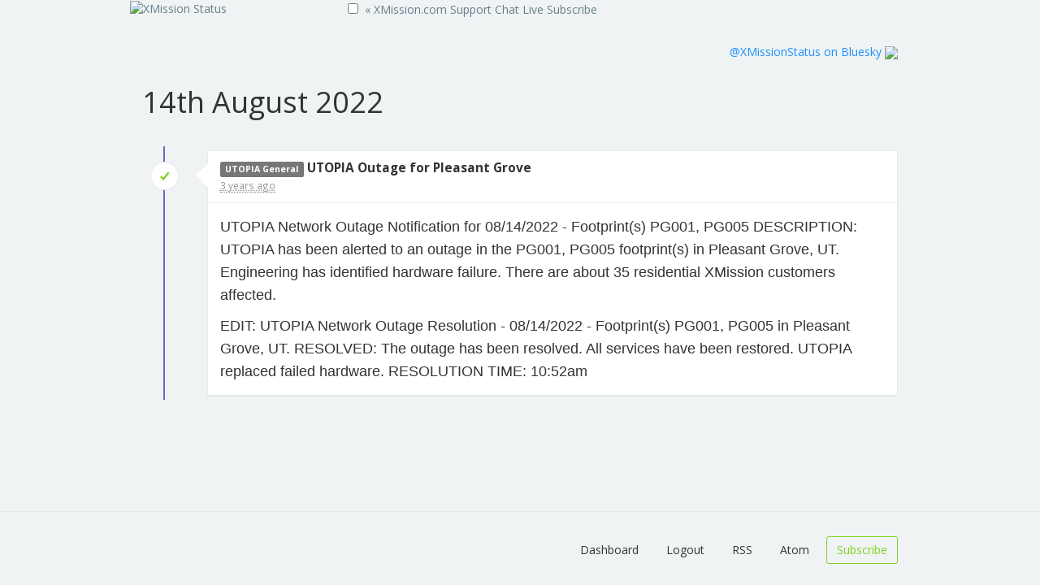

--- FILE ---
content_type: text/html; charset=UTF-8
request_url: https://status.xmission.com/incident/183/
body_size: 3336
content:
<!DOCTYPE html>
<html>
<head>
    <meta charset="utf-8">
    <meta http-equiv="X-UA-Compatible" content="IE=edge">

    <meta name="env" content="production">
    <meta name="token" content="spvDMszlHYG4uapzCEkcwzsyI7gLANWDQhSi5kE6">

    <link rel="alternate" type="application/atom+xml" href="/atom" title="XMission Status - Atom Feed">
    <link rel="alternate" type="application/rss+xml" href="/rss" title="XMission Status - RSS Feed">

    <!-- Mobile friendliness -->
    <meta name="HandheldFriendly" content="True">
    <meta name="MobileOptimized" content="320">
    <meta name="viewport" content="width=device-width, initial-scale=1.0, minimum-scale=1.0, maximum-scale=1.0">
    <meta name="apple-mobile-web-app-capable" content="yes">
    <meta name="description" content="Stay up to date with the latest service updates from XMission Status.">

    <meta property="og:type" content="website">
    <meta property="og:title" content="XMission Status">
    <meta property="og:image" content="/img/ogimage.png">
    <meta property="og:description" content="Stay up to date with the latest service updates from XMission Status.">

    <!-- Mobile IE allows us to activate ClearType technology for smoothing fonts for easy reading -->
    <meta http-equiv="cleartype" content="on">

    <meta name="msapplication-TileColor" content="#7ed321" />
    <meta name="msapplication-TileImage" content="/img/favicon.png" />

        <link rel="icon" type="image/png" href="/img/favicon.ico">
    <link rel="shortcut icon" href="/img/favicon.png" type="image/x-icon">
    
    <link rel="apple-touch-icon" href="/img/apple-touch-icon.png">
    <link rel="apple-touch-icon" sizes="57x57" href="/img/apple-touch-icon-57x57.png">
    <link rel="apple-touch-icon" sizes="72x72" href="/img/apple-touch-icon-72x72.png">
    <link rel="apple-touch-icon" sizes="114x114" href="/img/apple-touch-icon-114x114.png">
    <link rel="apple-touch-icon" sizes="120x120" href="/img/apple-touch-icon-120x120.png">
    <link rel="apple-touch-icon" sizes="144x144" href="/img/apple-touch-icon-144x144.png">
    <link rel="apple-touch-icon" sizes="152x152" href="/img/apple-touch-icon-152x152.png">

    <title>XMission Status</title>

    <link href="https://fonts.googleapis.com/css?family=Open+Sans:300,400,700&subset=latin" rel="stylesheet" type="text/css">
    <link rel="stylesheet" href="/build/dist/css/all-2812406e36.css">

    <style type="text/css">
body.status-page {
    background-color: #f0f3f4;
    color: #333333;
    }
p, strong { color: #333333 !important; }
.reds { color: #ff6f6f !important; }
.blues { color: #3498db !important; }
.greens { color: #7ed321 !important; }
.yellows { color: #f7a516 !important; }
.oranges { color: #ff8800 !important; }
.metrics { color: #0dccc0 !important; }
.links { color: #7ed321 !important; }

/**
 * Banner background
 */
.app-banner {
    background-color:  !important;
}

.app-banner-padding {
    padding: 40px 0 !important;
}

/**
 * Alert overrides.
 */
.alert {
    background-color: #f7a516;
    border-color: #de9413;
    color: white;
}
.alert.alert-success {
    background-color: #7ed321;
    border-color: #71bd1d;
    color: white;
}
.alert.alert-info {
    background-color: #3498db;
    border-color: #2e88c5;
    color: white;
}
.alert.alert-danger {
    background-color: #ff6f6f;
    border-color: #e56363;
    color: white;
}

/**
 * Button Overrides
 */
.btn.links {
    color: #ac730f;
}
.btn.btn-success {
    background-color: #7ed321;
    border-color: #71bd1d;
    color: white;
}
.btn.btn-success.links {
    color: #589317;
}
.btn.btn-success.btn-outline {
    background-color: transparent;
    border-color: #7ed321;
    color: #7ed321;
}
.btn.btn-success.btn-outline:hover {
    background-color: #7ed321;
    border-color: #71bd1d;
    color: white;
}
.btn.btn-info {
    background-color: #3498db;
    border-color: #2e88c5;
    color: white;
}
.btn.btn-info.links {
    color: #246a99;
}
.btn.btn-danger {
    background-color: #ff6f6f;
    border-color: #e56363;
    color: white;
}
.btn.btn-danger.links {
    color: #b24d4d;
}

/**
 * Background fills Overrides
 */
.component {
    background-color: #ffffff;
    border-color: #e5e5e5;
}
.sub-component {
    background-color: #ffffff;
    border-color: #e5e5e5;
}
.incident {
    background-color: #ffffff;
    border-color: #e5e5e5;
}
.status-icon {
    background-color: #ffffff;
    border-color: #e5e5e5;
}
.panel.panel-message:before {
    border-left-color: #ffffff !important;
    border-right-color: #ffffff !important;
}
.panel.panel-message:after {
    border-left-color: #ffffff !important;
    border-right-color: #ffffff !important;
}
.footer a {
    color: #333333;
}
</style>

    
    
    <script type="text/javascript">
        var Global = {};
        Global.locale = 'en';
    </script>
    <script src="/build/dist/js/all-b2c62d4294.js"></script>
</head>
<body class="status-page no-padding">
    <div class="navbar navbar-custom" role="navigation">
    <div class="container">
        <div class="navbar-header">
            <a class="navbar-brand" href="/"><span>XMission Status</span></a>
        </div>

        <div class="navbar-collapse collapse" id="navbar-menu">
            <ul class="nav navbar-nav navbar-right">
                <li><a href="/">Home</a></li>
                                <li><a href="/dashboard">Dashboard</a></li>
                            </ul>
        </div>
    </div>
</div>

    <link rel="stylesheet" href="//asset.xmission.com/xmweb3/xm-uhead.css">
<style>div.navbar{display:none}</style>
<nav id="xmNavHead" class="xmStatusHead" style="margin-bottom:28px">
  <table class="container" cellpadding="0" cellspacing="0">
    <tr>
      <td class="logo">
        <a href="/"><img src="//asset.xmission.com/xmweb3/xmission-status-logo.png" alt="XMission Status"></a>
      </td>
      <td class="boxRight">
        <input id="burger" type="checkbox" />
        <label for="burger">
          <span></span><span></span><span></span>
        </label>
        <span id="linksHolder">
        <a href="https://xmission.com" class="btnGrey">« XMission.com</a>
        <a href="https://xmission.com/support" class="btnYellow">Support</a>
        <a href="https://xmission.com/livesupport" class="btnBlue">Chat Live</a>
         <a class="btnYellow" href="https://status.xmission.com/subscribe">Subscribe</a>
        </span>
      </td>
    </tr>
  </table>
</nav>

<div class="container" style="padding-bottom:12px; text-align:right">
<span style="display:inline-block; padding-top:4px;"><a href="https://bsky.app/profile/status.xmission.com" style="color:dodgerblue" target="_blank">@XMissionStatus on Bluesky <img src="https://asset.xmission.com/logos/bluesky.png" style="height:12px"></a></span>
</div>

    <div class="container">
        <h1>14th August 2022</h1>

<div class="timeline">
    <div class="content-wrapper">
        <div class="moment first">
            <div class="row event clearfix">
                <div class="col-sm-1">
                    <div class="status-icon status-4" data-toggle="tooltip" title="Fixed" data-placement="left">
                        <i class="icon ion-checkmark greens"></i>
                    </div>
                </div>
                <div class="col-xs-10 col-xs-offset-2 col-sm-11 col-sm-offset-0">
                    <div class="panel panel-message incident">
    <div class="panel-heading">
                        <span class="label label-default">UTOPIA General</span>
                <strong>UTOPIA Outage for Pleasant Grove</strong>
        <br>
        <small class="date">
                        <abbr class="timeago" data-toggle="tooltip" data-placement="right" title="Sunday 14th August 2022 09:41:00" data-timeago="2022-08-14T09:41:00-06:00"></abbr>
                    </small>
    </div>
    <div class="panel-body markdown-body">
        <p>UTOPIA Network Outage Notification for 08/14/2022 - Footprint(s) PG001, PG005
DESCRIPTION: UTOPIA has been alerted to an outage in the PG001, PG005 footprint(s) in Pleasant Grove, UT. Engineering has identified hardware failure. There are about 35 residential XMission customers affected.</p>
<p>EDIT:
UTOPIA Network Outage Resolution - 08/14/2022 - Footprint(s) PG001, PG005 in Pleasant Grove, UT.
RESOLVED: The outage has been resolved. All services have been restored. UTOPIA replaced failed hardware.
RESOLUTION TIME: 10:52am</p>

    </div>
</div>
                </div>
            </div>
        </div>
    </div>
</div>
    </div>

    <div class="container" style="display:none"><a name="tweets"></a><br />
<a class="twitter-timeline" href="https://twitter.com/XMissionStatus?ref_src=twsrc%5Etfw" data-tweet-limit="5" data-chrome="nofooter">Tweets by XMissionStatus</a> <script async src="https://platform.twitter.com/widgets.js" charset="utf-8"></script></div>

    <footer class="footer">
    <div class="container">
        <div class="row">
            <div class="col-sm-5">
                            </div>
            <div class="col-sm-7">
                <ul class="list-inline">
                                        <li>
                        <a class="btn btn-link" href="/dashboard">Dashboard</a>
                    </li>
                                                            <li>
                        <a class="btn btn-link" href="/auth/logout">Logout</a>
                    </li>
                                        <li>
                        <a class="btn btn-link" href="https://status.xmission.com/rss">RSS</a>
                    </li>
                    <li>
                        <a class="btn btn-link" href="https://status.xmission.com/atom">Atom</a>
                    </li>
                                        <li>
                        <a class="btn btn-success btn-outline" href="https://status.xmission.com/subscribe">Subscribe</a>
                    </li>
                                    </ul>
            </div>
        </div>
    </div>
</footer>

</body>
</html>
